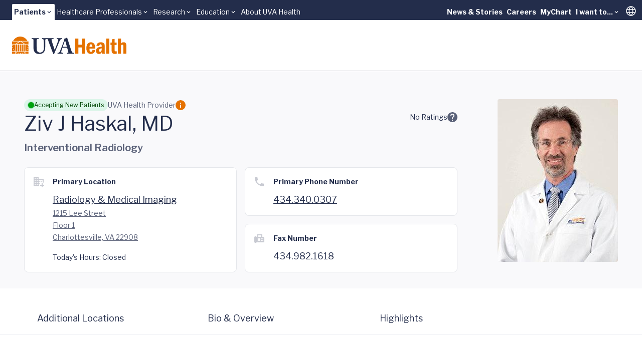

--- FILE ---
content_type: text/html;charset=utf-8
request_url: https://pnapi.invoca.net/1975/na.json
body_size: 404
content:
[{"requestId":"+14349249400","status":"success","formattedNumber":"434-340-0307","countryCode":"1","nationalNumber":"4343400307","lifetimeInSeconds":300,"overflow":null,"surge":null,"invocaId":"i-8c49b5ba-7eb5-4277-c7d3-ee6001d94778"},{"requestId":"+14349821618","status":"not_tracked","message":"+14349821618 is not being tracked","invocaId":"i-8c49b5ba-7eb5-4277-c7d3-ee6001d94778"},{"requestId":"+14342439198","status":"success","formattedNumber":"434-340-0488","countryCode":"1","nationalNumber":"4343400488","lifetimeInSeconds":300,"overflow":null,"surge":null,"invocaId":"i-8c49b5ba-7eb5-4277-c7d3-ee6001d94778"},{"requestId":"+15712841000","status":"success","formattedNumber":"571-755-8538","countryCode":"1","nationalNumber":"5717558538","lifetimeInSeconds":300,"overflow":null,"surge":null,"invocaId":"i-8c49b5ba-7eb5-4277-c7d3-ee6001d94778"},{"requestId":"+15408294144","status":"success","formattedNumber":"540-445-9370","countryCode":"1","nationalNumber":"5404459370","lifetimeInSeconds":300,"overflow":null,"surge":null,"invocaId":"i-8c49b5ba-7eb5-4277-c7d3-ee6001d94778"},{"requestId":"+14349242722","status":"success","formattedNumber":"434-282-1984","countryCode":"1","nationalNumber":"4342821984","lifetimeInSeconds":300,"overflow":null,"surge":null,"invocaId":"i-8c49b5ba-7eb5-4277-c7d3-ee6001d94778"},{"requestId":"+14342430321","status":"success","formattedNumber":"434-340-0271","countryCode":"1","nationalNumber":"4343400271","lifetimeInSeconds":300,"overflow":null,"surge":null,"invocaId":"i-8c49b5ba-7eb5-4277-c7d3-ee6001d94778"},{"requestId":"+17033698000","status":"success","formattedNumber":"703-831-3799","countryCode":"1","nationalNumber":"7038313799","lifetimeInSeconds":300,"overflow":null,"surge":null,"invocaId":"i-8c49b5ba-7eb5-4277-c7d3-ee6001d94778"},{"type":"settings","metrics":true}]